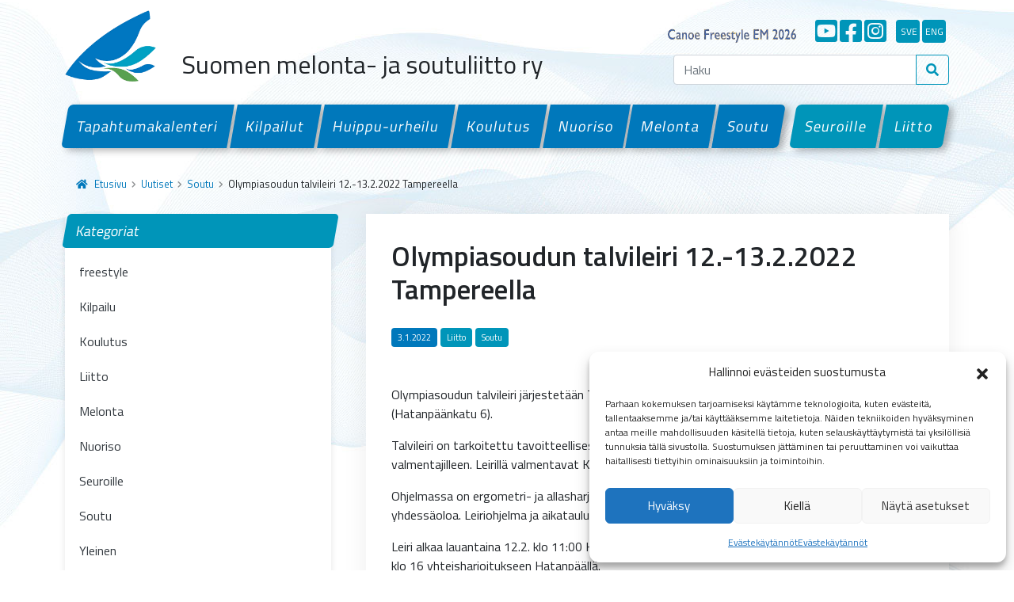

--- FILE ---
content_type: text/html; charset=UTF-8
request_url: https://melontajasoutuliitto.fi/2022/olympiasoudun-talvileiri-12-13-2-2022-tampereella/
body_size: 14278
content:
<!doctype html>
<html lang="fi">

<head>
  <meta charset="UTF-8">
  <meta name="viewport" content="width=device-width, initial-scale=1">
  <link rel="profile" href="https://gmpg.org/xfn/11">
  <!-- Favicons -->
  <link rel="apple-touch-icon" sizes="180x180" href="https://melontajasoutuliitto.fi/wp-content/themes/smsl/img/favicon/apple-touch-icon.png">
  <link rel="icon" type="image/png" sizes="32x32" href="https://melontajasoutuliitto.fi/wp-content/themes/smsl/img/favicon/favicon-32x32.png">
  <link rel="icon" type="image/png" sizes="16x16" href="https://melontajasoutuliitto.fi/wp-content/themes/smsl/img/favicon/favicon-16x16.png">
  <link rel="manifest" href="https://melontajasoutuliitto.fi/wp-content/themes/smsl/img/favicon/site.webmanifest">
  <link rel="mask-icon" href="https://melontajasoutuliitto.fi/wp-content/themes/smsl/img/favicon/safari-pinned-tab.svg" color="#0d6efd">
  <meta name="msapplication-TileColor" content="#ffffff">
  <meta name="theme-color" content="#ffffff">
  <title>Olympiasoudun talvileiri 12.-13.2.2022 Tampereella &#8211; Suomen Melonta- ja Soutuliitto ry</title>
<meta name='robots' content='max-image-preview:large' />
<link rel='dns-prefetch' href='//ajax.googleapis.com' />
<link rel='dns-prefetch' href='//cdn.jsdelivr.net' />
<link rel='dns-prefetch' href='//www.googletagmanager.com' />
<link rel="alternate" type="application/rss+xml" title="Suomen Melonta- ja Soutuliitto ry &raquo; syöte" href="https://melontajasoutuliitto.fi/feed/" />
<link rel="alternate" type="application/rss+xml" title="Suomen Melonta- ja Soutuliitto ry &raquo; kommenttien syöte" href="https://melontajasoutuliitto.fi/comments/feed/" />
<link rel="alternate" title="oEmbed (JSON)" type="application/json+oembed" href="https://melontajasoutuliitto.fi/wp-json/oembed/1.0/embed?url=https%3A%2F%2Fmelontajasoutuliitto.fi%2F2022%2Folympiasoudun-talvileiri-12-13-2-2022-tampereella%2F" />
<link rel="alternate" title="oEmbed (XML)" type="text/xml+oembed" href="https://melontajasoutuliitto.fi/wp-json/oembed/1.0/embed?url=https%3A%2F%2Fmelontajasoutuliitto.fi%2F2022%2Folympiasoudun-talvileiri-12-13-2-2022-tampereella%2F&#038;format=xml" />
<style id='wp-img-auto-sizes-contain-inline-css' type='text/css'>
img:is([sizes=auto i],[sizes^="auto," i]){contain-intrinsic-size:3000px 1500px}
/*# sourceURL=wp-img-auto-sizes-contain-inline-css */
</style>
<style id='wp-emoji-styles-inline-css' type='text/css'>

	img.wp-smiley, img.emoji {
		display: inline !important;
		border: none !important;
		box-shadow: none !important;
		height: 1em !important;
		width: 1em !important;
		margin: 0 0.07em !important;
		vertical-align: -0.1em !important;
		background: none !important;
		padding: 0 !important;
	}
/*# sourceURL=wp-emoji-styles-inline-css */
</style>
<style id='wp-block-library-inline-css' type='text/css'>
:root{--wp-block-synced-color:#7a00df;--wp-block-synced-color--rgb:122,0,223;--wp-bound-block-color:var(--wp-block-synced-color);--wp-editor-canvas-background:#ddd;--wp-admin-theme-color:#007cba;--wp-admin-theme-color--rgb:0,124,186;--wp-admin-theme-color-darker-10:#006ba1;--wp-admin-theme-color-darker-10--rgb:0,107,160.5;--wp-admin-theme-color-darker-20:#005a87;--wp-admin-theme-color-darker-20--rgb:0,90,135;--wp-admin-border-width-focus:2px}@media (min-resolution:192dpi){:root{--wp-admin-border-width-focus:1.5px}}.wp-element-button{cursor:pointer}:root .has-very-light-gray-background-color{background-color:#eee}:root .has-very-dark-gray-background-color{background-color:#313131}:root .has-very-light-gray-color{color:#eee}:root .has-very-dark-gray-color{color:#313131}:root .has-vivid-green-cyan-to-vivid-cyan-blue-gradient-background{background:linear-gradient(135deg,#00d084,#0693e3)}:root .has-purple-crush-gradient-background{background:linear-gradient(135deg,#34e2e4,#4721fb 50%,#ab1dfe)}:root .has-hazy-dawn-gradient-background{background:linear-gradient(135deg,#faaca8,#dad0ec)}:root .has-subdued-olive-gradient-background{background:linear-gradient(135deg,#fafae1,#67a671)}:root .has-atomic-cream-gradient-background{background:linear-gradient(135deg,#fdd79a,#004a59)}:root .has-nightshade-gradient-background{background:linear-gradient(135deg,#330968,#31cdcf)}:root .has-midnight-gradient-background{background:linear-gradient(135deg,#020381,#2874fc)}:root{--wp--preset--font-size--normal:16px;--wp--preset--font-size--huge:42px}.has-regular-font-size{font-size:1em}.has-larger-font-size{font-size:2.625em}.has-normal-font-size{font-size:var(--wp--preset--font-size--normal)}.has-huge-font-size{font-size:var(--wp--preset--font-size--huge)}.has-text-align-center{text-align:center}.has-text-align-left{text-align:left}.has-text-align-right{text-align:right}.has-fit-text{white-space:nowrap!important}#end-resizable-editor-section{display:none}.aligncenter{clear:both}.items-justified-left{justify-content:flex-start}.items-justified-center{justify-content:center}.items-justified-right{justify-content:flex-end}.items-justified-space-between{justify-content:space-between}.screen-reader-text{border:0;clip-path:inset(50%);height:1px;margin:-1px;overflow:hidden;padding:0;position:absolute;width:1px;word-wrap:normal!important}.screen-reader-text:focus{background-color:#ddd;clip-path:none;color:#444;display:block;font-size:1em;height:auto;left:5px;line-height:normal;padding:15px 23px 14px;text-decoration:none;top:5px;width:auto;z-index:100000}html :where(.has-border-color){border-style:solid}html :where([style*=border-top-color]){border-top-style:solid}html :where([style*=border-right-color]){border-right-style:solid}html :where([style*=border-bottom-color]){border-bottom-style:solid}html :where([style*=border-left-color]){border-left-style:solid}html :where([style*=border-width]){border-style:solid}html :where([style*=border-top-width]){border-top-style:solid}html :where([style*=border-right-width]){border-right-style:solid}html :where([style*=border-bottom-width]){border-bottom-style:solid}html :where([style*=border-left-width]){border-left-style:solid}html :where(img[class*=wp-image-]){height:auto;max-width:100%}:where(figure){margin:0 0 1em}html :where(.is-position-sticky){--wp-admin--admin-bar--position-offset:var(--wp-admin--admin-bar--height,0px)}@media screen and (max-width:600px){html :where(.is-position-sticky){--wp-admin--admin-bar--position-offset:0px}}

/*# sourceURL=wp-block-library-inline-css */
</style><style id='global-styles-inline-css' type='text/css'>
:root{--wp--preset--aspect-ratio--square: 1;--wp--preset--aspect-ratio--4-3: 4/3;--wp--preset--aspect-ratio--3-4: 3/4;--wp--preset--aspect-ratio--3-2: 3/2;--wp--preset--aspect-ratio--2-3: 2/3;--wp--preset--aspect-ratio--16-9: 16/9;--wp--preset--aspect-ratio--9-16: 9/16;--wp--preset--color--black: #000000;--wp--preset--color--cyan-bluish-gray: #abb8c3;--wp--preset--color--white: #FFFFFF;--wp--preset--color--pale-pink: #f78da7;--wp--preset--color--vivid-red: #cf2e2e;--wp--preset--color--luminous-vivid-orange: #ff6900;--wp--preset--color--luminous-vivid-amber: #fcb900;--wp--preset--color--light-green-cyan: #7bdcb5;--wp--preset--color--vivid-green-cyan: #00d084;--wp--preset--color--pale-cyan-blue: #8ed1fc;--wp--preset--color--vivid-cyan-blue: #0693e3;--wp--preset--color--vivid-purple: #9b51e0;--wp--preset--color--gray: #000000;--wp--preset--color--dark-blue: #002f6c;--wp--preset--color--primary: #0078bb;--wp--preset--color--secondary: #0095b9;--wp--preset--color--success: #64a70b;--wp--preset--color--danger: #c8102e;--wp--preset--color--warning: #ffba00;--wp--preset--gradient--vivid-cyan-blue-to-vivid-purple: linear-gradient(135deg,rgb(6,147,227) 0%,rgb(155,81,224) 100%);--wp--preset--gradient--light-green-cyan-to-vivid-green-cyan: linear-gradient(135deg,rgb(122,220,180) 0%,rgb(0,208,130) 100%);--wp--preset--gradient--luminous-vivid-amber-to-luminous-vivid-orange: linear-gradient(135deg,rgb(252,185,0) 0%,rgb(255,105,0) 100%);--wp--preset--gradient--luminous-vivid-orange-to-vivid-red: linear-gradient(135deg,rgb(255,105,0) 0%,rgb(207,46,46) 100%);--wp--preset--gradient--very-light-gray-to-cyan-bluish-gray: linear-gradient(135deg,rgb(238,238,238) 0%,rgb(169,184,195) 100%);--wp--preset--gradient--cool-to-warm-spectrum: linear-gradient(135deg,rgb(74,234,220) 0%,rgb(151,120,209) 20%,rgb(207,42,186) 40%,rgb(238,44,130) 60%,rgb(251,105,98) 80%,rgb(254,248,76) 100%);--wp--preset--gradient--blush-light-purple: linear-gradient(135deg,rgb(255,206,236) 0%,rgb(152,150,240) 100%);--wp--preset--gradient--blush-bordeaux: linear-gradient(135deg,rgb(254,205,165) 0%,rgb(254,45,45) 50%,rgb(107,0,62) 100%);--wp--preset--gradient--luminous-dusk: linear-gradient(135deg,rgb(255,203,112) 0%,rgb(199,81,192) 50%,rgb(65,88,208) 100%);--wp--preset--gradient--pale-ocean: linear-gradient(135deg,rgb(255,245,203) 0%,rgb(182,227,212) 50%,rgb(51,167,181) 100%);--wp--preset--gradient--electric-grass: linear-gradient(135deg,rgb(202,248,128) 0%,rgb(113,206,126) 100%);--wp--preset--gradient--midnight: linear-gradient(135deg,rgb(2,3,129) 0%,rgb(40,116,252) 100%);--wp--preset--font-size--small: 13px;--wp--preset--font-size--medium: 20px;--wp--preset--font-size--large: 36px;--wp--preset--font-size--x-large: 42px;--wp--preset--spacing--20: 0.44rem;--wp--preset--spacing--30: 0.67rem;--wp--preset--spacing--40: 1rem;--wp--preset--spacing--50: 1.5rem;--wp--preset--spacing--60: 2.25rem;--wp--preset--spacing--70: 3.38rem;--wp--preset--spacing--80: 5.06rem;--wp--preset--shadow--natural: 6px 6px 9px rgba(0, 0, 0, 0.2);--wp--preset--shadow--deep: 12px 12px 50px rgba(0, 0, 0, 0.4);--wp--preset--shadow--sharp: 6px 6px 0px rgba(0, 0, 0, 0.2);--wp--preset--shadow--outlined: 6px 6px 0px -3px rgb(255, 255, 255), 6px 6px rgb(0, 0, 0);--wp--preset--shadow--crisp: 6px 6px 0px rgb(0, 0, 0);}:where(.is-layout-flex){gap: 0.5em;}:where(.is-layout-grid){gap: 0.5em;}body .is-layout-flex{display: flex;}.is-layout-flex{flex-wrap: wrap;align-items: center;}.is-layout-flex > :is(*, div){margin: 0;}body .is-layout-grid{display: grid;}.is-layout-grid > :is(*, div){margin: 0;}:where(.wp-block-columns.is-layout-flex){gap: 2em;}:where(.wp-block-columns.is-layout-grid){gap: 2em;}:where(.wp-block-post-template.is-layout-flex){gap: 1.25em;}:where(.wp-block-post-template.is-layout-grid){gap: 1.25em;}.has-black-color{color: var(--wp--preset--color--black) !important;}.has-cyan-bluish-gray-color{color: var(--wp--preset--color--cyan-bluish-gray) !important;}.has-white-color{color: var(--wp--preset--color--white) !important;}.has-pale-pink-color{color: var(--wp--preset--color--pale-pink) !important;}.has-vivid-red-color{color: var(--wp--preset--color--vivid-red) !important;}.has-luminous-vivid-orange-color{color: var(--wp--preset--color--luminous-vivid-orange) !important;}.has-luminous-vivid-amber-color{color: var(--wp--preset--color--luminous-vivid-amber) !important;}.has-light-green-cyan-color{color: var(--wp--preset--color--light-green-cyan) !important;}.has-vivid-green-cyan-color{color: var(--wp--preset--color--vivid-green-cyan) !important;}.has-pale-cyan-blue-color{color: var(--wp--preset--color--pale-cyan-blue) !important;}.has-vivid-cyan-blue-color{color: var(--wp--preset--color--vivid-cyan-blue) !important;}.has-vivid-purple-color{color: var(--wp--preset--color--vivid-purple) !important;}.has-black-background-color{background-color: var(--wp--preset--color--black) !important;}.has-cyan-bluish-gray-background-color{background-color: var(--wp--preset--color--cyan-bluish-gray) !important;}.has-white-background-color{background-color: var(--wp--preset--color--white) !important;}.has-pale-pink-background-color{background-color: var(--wp--preset--color--pale-pink) !important;}.has-vivid-red-background-color{background-color: var(--wp--preset--color--vivid-red) !important;}.has-luminous-vivid-orange-background-color{background-color: var(--wp--preset--color--luminous-vivid-orange) !important;}.has-luminous-vivid-amber-background-color{background-color: var(--wp--preset--color--luminous-vivid-amber) !important;}.has-light-green-cyan-background-color{background-color: var(--wp--preset--color--light-green-cyan) !important;}.has-vivid-green-cyan-background-color{background-color: var(--wp--preset--color--vivid-green-cyan) !important;}.has-pale-cyan-blue-background-color{background-color: var(--wp--preset--color--pale-cyan-blue) !important;}.has-vivid-cyan-blue-background-color{background-color: var(--wp--preset--color--vivid-cyan-blue) !important;}.has-vivid-purple-background-color{background-color: var(--wp--preset--color--vivid-purple) !important;}.has-black-border-color{border-color: var(--wp--preset--color--black) !important;}.has-cyan-bluish-gray-border-color{border-color: var(--wp--preset--color--cyan-bluish-gray) !important;}.has-white-border-color{border-color: var(--wp--preset--color--white) !important;}.has-pale-pink-border-color{border-color: var(--wp--preset--color--pale-pink) !important;}.has-vivid-red-border-color{border-color: var(--wp--preset--color--vivid-red) !important;}.has-luminous-vivid-orange-border-color{border-color: var(--wp--preset--color--luminous-vivid-orange) !important;}.has-luminous-vivid-amber-border-color{border-color: var(--wp--preset--color--luminous-vivid-amber) !important;}.has-light-green-cyan-border-color{border-color: var(--wp--preset--color--light-green-cyan) !important;}.has-vivid-green-cyan-border-color{border-color: var(--wp--preset--color--vivid-green-cyan) !important;}.has-pale-cyan-blue-border-color{border-color: var(--wp--preset--color--pale-cyan-blue) !important;}.has-vivid-cyan-blue-border-color{border-color: var(--wp--preset--color--vivid-cyan-blue) !important;}.has-vivid-purple-border-color{border-color: var(--wp--preset--color--vivid-purple) !important;}.has-vivid-cyan-blue-to-vivid-purple-gradient-background{background: var(--wp--preset--gradient--vivid-cyan-blue-to-vivid-purple) !important;}.has-light-green-cyan-to-vivid-green-cyan-gradient-background{background: var(--wp--preset--gradient--light-green-cyan-to-vivid-green-cyan) !important;}.has-luminous-vivid-amber-to-luminous-vivid-orange-gradient-background{background: var(--wp--preset--gradient--luminous-vivid-amber-to-luminous-vivid-orange) !important;}.has-luminous-vivid-orange-to-vivid-red-gradient-background{background: var(--wp--preset--gradient--luminous-vivid-orange-to-vivid-red) !important;}.has-very-light-gray-to-cyan-bluish-gray-gradient-background{background: var(--wp--preset--gradient--very-light-gray-to-cyan-bluish-gray) !important;}.has-cool-to-warm-spectrum-gradient-background{background: var(--wp--preset--gradient--cool-to-warm-spectrum) !important;}.has-blush-light-purple-gradient-background{background: var(--wp--preset--gradient--blush-light-purple) !important;}.has-blush-bordeaux-gradient-background{background: var(--wp--preset--gradient--blush-bordeaux) !important;}.has-luminous-dusk-gradient-background{background: var(--wp--preset--gradient--luminous-dusk) !important;}.has-pale-ocean-gradient-background{background: var(--wp--preset--gradient--pale-ocean) !important;}.has-electric-grass-gradient-background{background: var(--wp--preset--gradient--electric-grass) !important;}.has-midnight-gradient-background{background: var(--wp--preset--gradient--midnight) !important;}.has-small-font-size{font-size: var(--wp--preset--font-size--small) !important;}.has-medium-font-size{font-size: var(--wp--preset--font-size--medium) !important;}.has-large-font-size{font-size: var(--wp--preset--font-size--large) !important;}.has-x-large-font-size{font-size: var(--wp--preset--font-size--x-large) !important;}
/*# sourceURL=global-styles-inline-css */
</style>

<style id='classic-theme-styles-inline-css' type='text/css'>
/*! This file is auto-generated */
.wp-block-button__link{color:#fff;background-color:#32373c;border-radius:9999px;box-shadow:none;text-decoration:none;padding:calc(.667em + 2px) calc(1.333em + 2px);font-size:1.125em}.wp-block-file__button{background:#32373c;color:#fff;text-decoration:none}
/*# sourceURL=/wp-includes/css/classic-themes.min.css */
</style>
<link rel='stylesheet' id='pb-accordion-blocks-style-css' href='https://melontajasoutuliitto.fi/wp-content/plugins/accordion-blocks/build/index.css?ver=1.5.0' type='text/css' media='all' />
<link rel='stylesheet' id='vfb-pro-css' href='https://melontajasoutuliitto.fi/wp-content/plugins/vfb-pro/public/assets/css/vfb-style.min.css?ver=2019.05.10' type='text/css' media='all' />
<link rel='stylesheet' id='cmplz-general-css' href='https://melontajasoutuliitto.fi/wp-content/plugins/complianz-gdpr/assets/css/cookieblocker.min.css?ver=1765983574' type='text/css' media='all' />
<link rel='stylesheet' id='parent-style-css' href='https://melontajasoutuliitto.fi/wp-content/themes/bootscore-main/style.css?ver=6.9' type='text/css' media='all' />
<link rel='stylesheet' id='bootstrap-css' href='https://melontajasoutuliitto.fi/wp-content/themes/smsl/css/lib/bootstrap.min.css?ver=202202140950' type='text/css' media='all' />
<link rel='stylesheet' id='bootscore-style-css' href='https://melontajasoutuliitto.fi/wp-content/themes/smsl/style.css?ver=202111251343' type='text/css' media='all' />
<link rel='stylesheet' id='fontawesome-css' href='https://melontajasoutuliitto.fi/wp-content/themes/bootscore-main/css/lib/fontawesome.min.css?ver=202110130938' type='text/css' media='all' />
<link rel='stylesheet' id='fancybox-css' href='https://melontajasoutuliitto.fi/wp-content/plugins/easy-fancybox/fancybox/1.5.4/jquery.fancybox.min.css?ver=6.9' type='text/css' media='screen' />
<style id='fancybox-inline-css' type='text/css'>
#fancybox-outer{background:#ffffff}#fancybox-content{background:#ffffff;border-color:#ffffff;color:#000000;}#fancybox-title,#fancybox-title-float-main{color:#fff}
/*# sourceURL=fancybox-inline-css */
</style>
<script type="text/javascript" src="https://ajax.googleapis.com/ajax/libs/jquery/3.6.0/jquery.min.js" id="jquery-js"></script>
<link rel="https://api.w.org/" href="https://melontajasoutuliitto.fi/wp-json/" /><link rel="alternate" title="JSON" type="application/json" href="https://melontajasoutuliitto.fi/wp-json/wp/v2/posts/4967" /><link rel="EditURI" type="application/rsd+xml" title="RSD" href="https://melontajasoutuliitto.fi/xmlrpc.php?rsd" />
<meta name="generator" content="WordPress 6.9" />
<link rel="canonical" href="https://melontajasoutuliitto.fi/2022/olympiasoudun-talvileiri-12-13-2-2022-tampereella/" />
<link rel='shortlink' href='https://melontajasoutuliitto.fi/?p=4967' />
<meta name="generator" content="Site Kit by Google 1.170.0" />			<style>.cmplz-hidden {
					display: none !important;
				}</style>  <!-- Loads the internal WP jQuery. Required if a 3rd party plugin loads jQuery in header instead in footer -->
    <link href="https://cdn.jsdelivr.net/npm/select2@4.1.0-rc.0/dist/css/select2.min.css" rel="stylesheet" />
  <link rel="stylesheet" type="text/css" href="https://cdn.jsdelivr.net/npm/daterangepicker/daterangepicker.css" />
</head>

<body data-cmplz=1 class="wp-singular post-template-default single single-post postid-4967 single-format-standard wp-theme-bootscore-main wp-child-theme-smsl no-sidebar">
    
  
  <div id="to-top"></div>

  <div id="page" class="site">

    <header id="masthead" class="site-header">

      <nav id="nav-main" class="navbar navbar-expand-lg">

        <div class="container d-block">

          <div class="row header-actions align-items-center">

            <div class="col-7 col-sm-6 col-xl-8 d-flex align-items-end">

              <a class="navbar-brand" href="https://melontajasoutuliitto.fi">
                <img src="https://melontajasoutuliitto.fi/wp-content/themes/smsl/img/logo/logo.png" alt="logo" class="logo">
              </a>

              <h2 class="ps-3">Suomen melonta- ja soutuliitto ry</h2>

              <!-- Top Nav Widget -->
              <div class="top-nav-widget">
                              </div>

              </div><!-- .col-8 -->

            <div class="col-5 col-sm-6 col-xl-4 menu-bar">

              <div class="lang-bar d-flex justify-content-end align-items-end pt-3 pb-3 d-none d-lg-flex">

                <!--<a class="olenmeloja d-flex me-4 mt-1" href="https://www.olenmeloja.fi/" target="_blank">
                  <img src="https://melontajasoutuliitto.fi/wp-content/themes/smsl/img/social/olenmeloja.png" alt="#olenmeloja"></a>
                </a>-->

                <a class="d-flex me-4 mt-1" style="width:215px;margin-bottom:-2px;" href="https://canoefreestyle-lieksa.fi/" target="_blank">
                  <img src="https://melontajasoutuliitto.fi/wp-content/themes/smsl/img/social/canoe-lieksa.png" alt="Canoe Freestyle EM 2026"></a>
                </a>

                <a class="some d-flex me-1" href="https://www.youtube.com/channel/UCWKvrLSW3QaBLd06kqOlCqQ" target="_blank" title="YouTube">
                  <i class="fab fa-youtube-square"></i>
                </a>
                <a class="some d-flex me-1" href="https://www.facebook.com/melontajasoutuliitto/" target="_blank" title="Facebook">
                  <i class="fab fa-facebook-square"></i>
                </a>
                <a class="some d-flex me-1" href="https://www.instagram.com/melontajasoutuliitto/" target="_blank" title="Instagram">
                  <i class="fab fa-instagram-square"></i>
                </a>
                <a class="some lang d-flex me-1 ms-2" href="/pa-svenska" title="På svenska">sve</a>
                <a class="some lang d-flex me-1" href="/in-english" title="In English">eng</a>

              </div>

              <!-- Searchform Large -->
              <div class="d-none d-lg-block ms-1 ms-md-2 top-nav-search-lg">
                                  <div>
                    <div class="top-nav-search"><div class="widget-title d-none">Hae</div><!-- Search Button Outline Secondary Right -->
<form class="searchform input-group" method="get" action="https://melontajasoutuliitto.fi/" class="form-inline">
  <input type="text" name="s" class="form-control" placeholder="Haku">
  <button type="submit" class="input-group-text btn btn-outline-secondary"><i class="fas fa-search"></i></button>
</form></div>                  </div>
                              </div>

              <!-- Search Toggler Mobile -->
              <button class="btn btn-outline-secondary d-lg-none ms-1 ms-md-2 top-nav-search-md" type="button" data-bs-toggle="collapse" data-bs-target="#collapse-search" aria-expanded="false" aria-controls="collapse-search">
                <i class="fas fa-search"></i>
              </button>

              <!-- Navbar Toggler -->
              <button class="btn btn-outline-secondary d-lg-none ms-1 ms-md-2" type="button" data-bs-toggle="offcanvas" data-bs-target="#offcanvas-navbar" aria-controls="offcanvas-navbar">
                <i class="fas fa-bars"></i>
              </button>

            </div><!-- .col-4 -->

          </div><!-- .row -->

          <div class="row">

            <div class="col-12">

              <!-- Offcanvas Navbar -->
              <div class="offcanvas" tabindex="-1" id="offcanvas-navbar">
                <div class="offcanvas-header bg-light">
                  <span class="h5 mb-0">
                    <!--<a class="olenmeloja d-flex me-4 mt-1" href="https://www.olenmeloja.fi/" target="_blank">
                      <img src="https://melontajasoutuliitto.fi/wp-content/themes/smsl/img/social/olenmeloja.png" alt="#olenmeloja"></a>
                    </a>-->
		    <a class="d-flex me-4 mt-1" style="width:150px;margin-bottom:-2px;" href="https://canoefreestyle-lieksa.fi/" target="_blank">
                      <img src="https://melontajasoutuliitto.fi/wp-content/themes/smsl/img/social/canoe-lieksa.png" alt="Canoe Freestyle EM 2026"></a>
                    </a>
                  </span>

                  <div class="lang-bar mobile-only mobile-some d-flex">
                    <a class="some" href="https://www.youtube.com/channel/UCWKvrLSW3QaBLd06kqOlCqQ" target="_blank" title="YouTube">
                      <i class="fab fa-youtube-square"></i>
                    </a>
                    <a class="some" href="https://www.facebook.com/melontajasoutuliitto/" target="_blank" title="Facebook">
                      <i class="fab fa-facebook-square"></i>
                    </a>
                    <a class="some" href="https://www.instagram.com/melontajasoutuliitto/" target="_blank" title="Instagram">
                      <i class="fab fa-instagram-square"></i>
                    </a>
                    <a class="some lang ms-2" href="/pa-svenska" title="På svenska">sve</a>
                    <a class="some lang" href="/in-english" title="In English">eng</a>
                  </div>

                  <button type="button" class="btn-close text-reset" data-bs-dismiss="offcanvas" aria-label="Close"></button>
                </div>
                <div class="offcanvas-body">

                  <!-- Bootstrap 5 Nav Walker Main Menu -->
                  <ul id="bootscore-navbar" class="navbar-nav ms-auto container-fluid d-flex mt-4 gx-0 "><li  id="menu-item-38" class="menu-item menu-item-type-post_type menu-item-object-page nav-item flex-fill nav-item-38"><a href="https://melontajasoutuliitto.fi/tapahtumakalenteri/" class="nav-link ">Tapahtumakalenteri</a></li>
<li  id="menu-item-37" class="menu-item menu-item-type-post_type menu-item-object-page nav-item flex-fill nav-item-37"><a href="https://melontajasoutuliitto.fi/kilpailut/" class="nav-link ">Kilpailut</a></li>
<li  id="menu-item-36" class="menu-item menu-item-type-post_type menu-item-object-page nav-item flex-fill nav-item-36"><a href="https://melontajasoutuliitto.fi/huippu-urheilu/" class="nav-link ">Huippu-urheilu</a></li>
<li  id="menu-item-35" class="menu-item menu-item-type-post_type menu-item-object-page nav-item flex-fill nav-item-35"><a href="https://melontajasoutuliitto.fi/koulutus/" class="nav-link ">Koulutus</a></li>
<li  id="menu-item-34" class="menu-item menu-item-type-post_type menu-item-object-page nav-item flex-fill nav-item-34"><a href="https://melontajasoutuliitto.fi/nuoriso/" class="nav-link ">Nuoriso</a></li>
<li  id="menu-item-33" class="menu-item menu-item-type-post_type menu-item-object-page nav-item flex-fill nav-item-33"><a href="https://melontajasoutuliitto.fi/melonta/" class="nav-link ">Melonta</a></li>
<li  id="menu-item-32" class="menu-item menu-item-type-post_type menu-item-object-page nav-item flex-fill nav-item-32 first-menu-last-item"><a href="https://melontajasoutuliitto.fi/soutu/" class="nav-link ">Soutu</a></li>
<li  id="menu-item-48" class="menu-item menu-item-type-post_type menu-item-object-page nav-item flex-fill nav-item-48 secondary-menu-item last-menu-first-item"><a href="https://melontajasoutuliitto.fi/seuroille/" class="nav-link ">Seuroille</a></li>
<li  id="menu-item-47" class="menu-item menu-item-type-post_type menu-item-object-page nav-item flex-fill nav-item-47 secondary-menu-item"><a href="https://melontajasoutuliitto.fi/liitto/" class="nav-link ">Liitto</a></li>
</ul>                  <!-- Bootstrap 5 Nav Walker Main Menu End -->
                </div>
              </div>

            </div>

          </div> <!-- .row -->

        </div><!-- .container -->

      </nav><!-- .navbar -->

      <!-- Top Nav Search Mobile Collapse -->
      <div class="collapse container d-lg-none" id="collapse-search">
                  <div class="mb-2">
            <div class="top-nav-search"><div class="widget-title d-none">Hae</div><!-- Search Button Outline Secondary Right -->
<form class="searchform input-group" method="get" action="https://melontajasoutuliitto.fi/" class="form-inline">
  <input type="text" name="s" class="form-control" placeholder="Haku">
  <button type="submit" class="input-group-text btn btn-outline-secondary"><i class="fas fa-search"></i></button>
</form></div>          </div>
              </div>

    </header><!-- #masthead -->

    
<div id="content" class="site-content container pb-5 mt-4">
  <div id="primary" class="content-area">

    <!-- Hook to add something nice -->
    
    <ul id="breadcrumbs" class="breadcrumbs"><li class="item-home"><a class="bread-link bread-home" href="https://melontajasoutuliitto.fi" title="Etusivu"><i class="fas fa-home pe-2"></i>Etusivu</a></li><li class="separator separator-home"> <i class="fas fa-chevron-right"></i> </li><li class="item-parent item-parent-13"><a class="bread-parent" href="https://melontajasoutuliitto.fi/uutiset/" title="Uutiset">Uutiset</a></li><li class="separator separator-13"> <i class="fas fa-chevron-right"></i> </li><li class="item-cat"><a href="https://melontajasoutuliitto.fi/kategoriat/soutu/">Soutu</a></li><li class="separator"> <i class="fas fa-chevron-right"></i> </li><li class="item-current item-4967"><span class="bread-current bread-4967" title="Olympiasoudun talvileiri 12.-13.2.2022 Tampereella">Olympiasoudun talvileiri 12.-13.2.2022 Tampereella</span></li></ul>
    <div class="row">

      <div class="col-md-4 col-xxl-3 mt-4 mt-md-0">
  <aside id="secondary" class="widget-area">

    <ul id="side-menu">
        <li>
            <a href="https://melontajasoutuliitto.fi/uutiset/">Kategoriat</a>
            <ul class="children">
                	<li class="cat-item cat-item-385"><a href="https://melontajasoutuliitto.fi/kategoriat/freestyle/">freestyle</a>
</li>
	<li class="cat-item cat-item-9"><a href="https://melontajasoutuliitto.fi/kategoriat/kilpailu/">Kilpailu</a>
</li>
	<li class="cat-item cat-item-11"><a href="https://melontajasoutuliitto.fi/kategoriat/koulutus/">Koulutus</a>
</li>
	<li class="cat-item cat-item-5"><a href="https://melontajasoutuliitto.fi/kategoriat/liitto/">Liitto</a>
</li>
	<li class="cat-item cat-item-6"><a href="https://melontajasoutuliitto.fi/kategoriat/melonta/">Melonta</a>
</li>
	<li class="cat-item cat-item-10"><a href="https://melontajasoutuliitto.fi/kategoriat/nuoriso/">Nuoriso</a>
</li>
	<li class="cat-item cat-item-8"><a href="https://melontajasoutuliitto.fi/kategoriat/seuroille/">Seuroille</a>
</li>
	<li class="cat-item cat-item-7"><a href="https://melontajasoutuliitto.fi/kategoriat/soutu/">Soutu</a>
</li>
	<li class="cat-item cat-item-1"><a href="https://melontajasoutuliitto.fi/kategoriat/yleinen/">Yleinen</a>
</li>
            </ul>
        </li>
    </ul>
    
    <ul id="side-menu">
        <li>
            <a href="https://melontajasoutuliitto.fi/uutiset/">Arkisto</a>
            <ul class="children">
                	<li><a href='https://melontajasoutuliitto.fi/2026/'>2026</a></li>
	<li><a href='https://melontajasoutuliitto.fi/2025/'>2025</a></li>
	<li><a href='https://melontajasoutuliitto.fi/2024/'>2024</a></li>
	<li><a href='https://melontajasoutuliitto.fi/2023/'>2023</a></li>
	<li><a href='https://melontajasoutuliitto.fi/2022/'>2022</a></li>
	<li><a href='https://melontajasoutuliitto.fi/2021/'>2021</a></li>
	<li><a href='https://melontajasoutuliitto.fi/2020/'>2020</a></li>
	<li><a href='https://melontajasoutuliitto.fi/2019/'>2019</a></li>
	<li><a href='https://melontajasoutuliitto.fi/2018/'>2018</a></li>
	<li><a href='https://melontajasoutuliitto.fi/2017/'>2017</a></li>
	<li><a href='https://melontajasoutuliitto.fi/2016/'>2016</a></li>
	<li><a href='https://melontajasoutuliitto.fi/2015/'>2015</a></li>
	<li><a href='https://melontajasoutuliitto.fi/2014/'>2014</a></li>
	<li><a href='https://melontajasoutuliitto.fi/2013/'>2013</a></li>
	<li><a href='https://melontajasoutuliitto.fi/2012/'>2012</a></li>
            </ul>
        </li>
    </ul>

  </aside>
  <!-- #secondary -->
</div>
      <div class="col-md-8 col-xxl-9">

      
        <main id="main" class="site-main white article">

          <header class="entry-header">
                        <h1 class="mb-4">Olympiasoudun talvileiri 12.-13.2.2022 Tampereella</h1>            
            <p class="entry-meta">
              
                <div class="categories mb-5">
                  <span>3.1.2022</span>
                                      <a href="https://melontajasoutuliitto.fi/kategoriat/liitto/">Liitto</a>
                                      <a href="https://melontajasoutuliitto.fi/kategoriat/soutu/">Soutu</a>
                                                    </div>
              
            </p>
            
          </header>

          <div class="entry-content">
            <p>Olympiasoudun talvileiri järjestetään Tampereella, Takon Soutajien soutukeskuksessa Hatanpäällä (Hatanpäänkatu 6).</p>
<p>Talvileiri on tarkoitettu tavoitteellisesti harjoitteleville soutajille; aikuisille ja nuorille sekä heidän valmentajilleen. Leirillä valmentavat Kjell Karlsson ja Laila Finska-Linna.</p>
<p>Ohjelmassa on ergometri- ja allasharjoittelua Hatanpäällä, valmennuskoulutusta sekä mukavaa yhdessäoloa. Leiriohjelma ja aikataulut lähetetään ennen leiriä leirille ilmoittautuneille.</p>
<p>Leiri alkaa lauantaina 12.2. klo 11:00 Hatanpäällä yhteisharjoituksella ja päättyy sunnuntaina 13.2. klo 16 yhteisharjoitukseen Hatanpäällä.</p>
<p>Huom! Huolehdithan, että sinulla on vakuutus tai vakuutuksellinen kilpailulisenssi. Osallistujat eivät ole vakuutettuja järjestäjän toimesta.</p>
<p>Ilmoittautumiset <a href="https://www.suomisport.fi/events/54787677-3897-4136-8daf-7f36ae777c85">Suomisportin</a> kautta.</p>
<p> </p>
<p>Tervetuloa leirille ja tsemppiä talviharjoitteluun!</p>
<p>Terveisin liiton valmennustiimi; Ilona (0400157040), Kjell (0406896484) ja Laila (0409677050)</p>
          </div>
        
        </main> <!-- #main -->

        <footer class="entry-footer clear-both">
          <div class="mb-4">
                      </div>
          <nav aria-label="Page navigation example">
            <ul class="pagination justify-content-center">
              <li class="page-item">
                <a class="page-link" href="https://melontajasoutuliitto.fi/2021/vastuullisen-valmentajan-verkkokurssi-ohjaatko-tai-valmennatko-lapsia-nuoria-tai-aikuisia/" rel="prev">Vastuullisen valmentajan verkkokurssi &#8211; ohjaatko tai valmennatko lapsia, nuoria tai aikuisia?</a>              </li>
              <li class="page-item">
                <a class="page-link" href="https://melontajasoutuliitto.fi/2022/vuoden-2021-tonnareiden-ilmoittaminen/" rel="next">Vuoden 2021 tonnareiden ilmoittaminen</a>              </li>
            </ul>
          </nav>
        </footer>       

      </div><!-- col -->
      
    </div><!-- row -->

  </div><!-- #primary -->
</div><!-- #content -->


</div><!-- #page -->

<footer>

  <div class="bootscore-footer border-top pt-5 pb-3">
    <div class="container">

      <div class="row text-muted">

        <div class="col-md-6 col-lg-4">
          <div class="fa-wrapper">
            <div class="bar"></div>
            <i class="fas fa-map-marker-alt"></i>
          </div>
          <div class="address">
            <div>Suomen Melonta- ja Soutuliitto</div>
            <div>Olympiastadion</div>
            <div>Paavo Nurmen tie 1</div>
            <div>00250 Helsinki</div>
          </div>
        </div>

        <div class="col-md-6 col-lg-4">
          <div class="fa-wrapper">
            <div class="bar"></div>
            <i class="fas fa-link"></i>
          </div>
          <ul id="footer-menu" class=""><li id="menu-item-1993" class="menu-item menu-item-type-post_type menu-item-object-page menu-item-1993"><a href="https://melontajasoutuliitto.fi/liitto/yhteystiedot/">Yhteystiedot ja henkilökunta</a></li>
<li id="menu-item-1992" class="menu-item menu-item-type-post_type menu-item-object-page menu-item-1992"><a href="https://melontajasoutuliitto.fi/liitto/jasenseurat/">Jäsenseurat</a></li>
<li id="menu-item-1995" class="menu-item menu-item-type-custom menu-item-object-custom menu-item-1995"><a href="https://uutiskirje.smsl.fi/?fbclid=IwAR1iLVZyR7Aihs_hxrAvnb_renygDG4TPYUp_hgQNGApObm2laOIz1vXA30">Tilaa Olenmeloja -uutiskirje</a></li>
<li id="menu-item-1994" class="menu-item menu-item-type-custom menu-item-object-custom menu-item-1994"><a href="https://jasenkirje.smsl.fi/">Tilaa jäsenkirje</a></li>
<li id="menu-item-12733" class="menu-item menu-item-type-post_type menu-item-object-page menu-item-privacy-policy menu-item-12733"><a rel="privacy-policy" href="https://melontajasoutuliitto.fi/evastekaytannot/">Evästekäytännöt</a></li>
</ul>        </div>

        <div class="col-md-6 col-lg-4">
          <div class="fa-wrapper">
            <div class="bar"></div>
            <i class="fas fa-quote-right"></i>
          </div>
                      <div class="slogan"></div>
                  </div>

      </div>
    </div>

    <div class="border-top text-center text-muted mt-5 pt-3">
      <small>&copy;&nbsp;2026 - Suomen Melonta- ja Soutuliitto ry</small>
    </div>

  </div>

</footer>

<div class="top-button position-fixed zi-1020">
  <a href="#to-top" class="btn btn-primary shadow"><i class="fas fa-chevron-up"></i></a>
</div>

<script type="speculationrules">
{"prefetch":[{"source":"document","where":{"and":[{"href_matches":"/*"},{"not":{"href_matches":["/wp-*.php","/wp-admin/*","/wp-content/uploads/*","/wp-content/*","/wp-content/plugins/*","/wp-content/themes/smsl/*","/wp-content/themes/bootscore-main/*","/*\\?(.+)"]}},{"not":{"selector_matches":"a[rel~=\"nofollow\"]"}},{"not":{"selector_matches":".no-prefetch, .no-prefetch a"}}]},"eagerness":"conservative"}]}
</script>

<!-- Consent Management powered by Complianz | GDPR/CCPA Cookie Consent https://wordpress.org/plugins/complianz-gdpr -->
<div id="cmplz-cookiebanner-container"><div class="cmplz-cookiebanner cmplz-hidden banner-1 bottom-right-view-preferences optin cmplz-bottom-right cmplz-categories-type-view-preferences" aria-modal="true" data-nosnippet="true" role="dialog" aria-live="polite" aria-labelledby="cmplz-header-1-optin" aria-describedby="cmplz-message-1-optin">
	<div class="cmplz-header">
		<div class="cmplz-logo"></div>
		<div class="cmplz-title" id="cmplz-header-1-optin">Hallinnoi evästeiden suostumusta</div>
		<div class="cmplz-close" tabindex="0" role="button" aria-label="Sulje dialogi">
			<svg aria-hidden="true" focusable="false" data-prefix="fas" data-icon="times" class="svg-inline--fa fa-times fa-w-11" role="img" xmlns="http://www.w3.org/2000/svg" viewBox="0 0 352 512"><path fill="currentColor" d="M242.72 256l100.07-100.07c12.28-12.28 12.28-32.19 0-44.48l-22.24-22.24c-12.28-12.28-32.19-12.28-44.48 0L176 189.28 75.93 89.21c-12.28-12.28-32.19-12.28-44.48 0L9.21 111.45c-12.28 12.28-12.28 32.19 0 44.48L109.28 256 9.21 356.07c-12.28 12.28-12.28 32.19 0 44.48l22.24 22.24c12.28 12.28 32.2 12.28 44.48 0L176 322.72l100.07 100.07c12.28 12.28 32.2 12.28 44.48 0l22.24-22.24c12.28-12.28 12.28-32.19 0-44.48L242.72 256z"></path></svg>
		</div>
	</div>

	<div class="cmplz-divider cmplz-divider-header"></div>
	<div class="cmplz-body">
		<div class="cmplz-message" id="cmplz-message-1-optin">Parhaan kokemuksen tarjoamiseksi käytämme teknologioita, kuten evästeitä, tallentaaksemme ja/tai käyttääksemme laitetietoja. Näiden tekniikoiden hyväksyminen antaa meille mahdollisuuden käsitellä tietoja, kuten selauskäyttäytymistä tai yksilöllisiä tunnuksia tällä sivustolla. Suostumuksen jättäminen tai peruuttaminen voi vaikuttaa haitallisesti tiettyihin ominaisuuksiin ja toimintoihin.</div>
		<!-- categories start -->
		<div class="cmplz-categories">
			<details class="cmplz-category cmplz-functional" >
				<summary>
						<span class="cmplz-category-header">
							<span class="cmplz-category-title">Toiminnalliset</span>
							<span class='cmplz-always-active'>
								<span class="cmplz-banner-checkbox">
									<input type="checkbox"
										   id="cmplz-functional-optin"
										   data-category="cmplz_functional"
										   class="cmplz-consent-checkbox cmplz-functional"
										   size="40"
										   value="1"/>
									<label class="cmplz-label" for="cmplz-functional-optin"><span class="screen-reader-text">Toiminnalliset</span></label>
								</span>
								Aina aktiivinen							</span>
							<span class="cmplz-icon cmplz-open">
								<svg xmlns="http://www.w3.org/2000/svg" viewBox="0 0 448 512"  height="18" ><path d="M224 416c-8.188 0-16.38-3.125-22.62-9.375l-192-192c-12.5-12.5-12.5-32.75 0-45.25s32.75-12.5 45.25 0L224 338.8l169.4-169.4c12.5-12.5 32.75-12.5 45.25 0s12.5 32.75 0 45.25l-192 192C240.4 412.9 232.2 416 224 416z"/></svg>
							</span>
						</span>
				</summary>
				<div class="cmplz-description">
					<span class="cmplz-description-functional">Tekninen tallennus tai pääsy on ehdottoman välttämätön oikeutettua tarkoitusta varten, joka mahdollistaa tietyn tilaajan tai käyttäjän nimenomaisesti pyytämän palvelun käytön, tai yksinomaan viestinnän välittämiseksi sähköisen viestintäverkon kautta.</span>
				</div>
			</details>

			<details class="cmplz-category cmplz-preferences" >
				<summary>
						<span class="cmplz-category-header">
							<span class="cmplz-category-title">Asetukset</span>
							<span class="cmplz-banner-checkbox">
								<input type="checkbox"
									   id="cmplz-preferences-optin"
									   data-category="cmplz_preferences"
									   class="cmplz-consent-checkbox cmplz-preferences"
									   size="40"
									   value="1"/>
								<label class="cmplz-label" for="cmplz-preferences-optin"><span class="screen-reader-text">Asetukset</span></label>
							</span>
							<span class="cmplz-icon cmplz-open">
								<svg xmlns="http://www.w3.org/2000/svg" viewBox="0 0 448 512"  height="18" ><path d="M224 416c-8.188 0-16.38-3.125-22.62-9.375l-192-192c-12.5-12.5-12.5-32.75 0-45.25s32.75-12.5 45.25 0L224 338.8l169.4-169.4c12.5-12.5 32.75-12.5 45.25 0s12.5 32.75 0 45.25l-192 192C240.4 412.9 232.2 416 224 416z"/></svg>
							</span>
						</span>
				</summary>
				<div class="cmplz-description">
					<span class="cmplz-description-preferences">Tekninen tallennus tai pääsy on tarpeen laillisessa tarkoituksessa sellaisten asetusten tallentamiseen, joita tilaaja tai käyttäjä ei ole pyytänyt.</span>
				</div>
			</details>

			<details class="cmplz-category cmplz-statistics" >
				<summary>
						<span class="cmplz-category-header">
							<span class="cmplz-category-title">Tilastot</span>
							<span class="cmplz-banner-checkbox">
								<input type="checkbox"
									   id="cmplz-statistics-optin"
									   data-category="cmplz_statistics"
									   class="cmplz-consent-checkbox cmplz-statistics"
									   size="40"
									   value="1"/>
								<label class="cmplz-label" for="cmplz-statistics-optin"><span class="screen-reader-text">Tilastot</span></label>
							</span>
							<span class="cmplz-icon cmplz-open">
								<svg xmlns="http://www.w3.org/2000/svg" viewBox="0 0 448 512"  height="18" ><path d="M224 416c-8.188 0-16.38-3.125-22.62-9.375l-192-192c-12.5-12.5-12.5-32.75 0-45.25s32.75-12.5 45.25 0L224 338.8l169.4-169.4c12.5-12.5 32.75-12.5 45.25 0s12.5 32.75 0 45.25l-192 192C240.4 412.9 232.2 416 224 416z"/></svg>
							</span>
						</span>
				</summary>
				<div class="cmplz-description">
					<span class="cmplz-description-statistics">Tekninen tallennus tai pääsy, jota käytetään yksinomaan tilastollisiin tarkoituksiin.</span>
					<span class="cmplz-description-statistics-anonymous">Tekninen tallennus tai pääsy, jota käytetään yksinomaan anonyymeihin tilastollisiin tarkoituksiin. Ilman haastetta, Internet-palveluntarjoajasi vapaaehtoista suostumusta tai kolmannen osapuolen lisätietueita pelkästään tähän tarkoitukseen tallennettuja tai haettuja tietoja ei yleensä voida käyttää tunnistamaan sinua.</span>
				</div>
			</details>
			<details class="cmplz-category cmplz-marketing" >
				<summary>
						<span class="cmplz-category-header">
							<span class="cmplz-category-title">Markkinointi</span>
							<span class="cmplz-banner-checkbox">
								<input type="checkbox"
									   id="cmplz-marketing-optin"
									   data-category="cmplz_marketing"
									   class="cmplz-consent-checkbox cmplz-marketing"
									   size="40"
									   value="1"/>
								<label class="cmplz-label" for="cmplz-marketing-optin"><span class="screen-reader-text">Markkinointi</span></label>
							</span>
							<span class="cmplz-icon cmplz-open">
								<svg xmlns="http://www.w3.org/2000/svg" viewBox="0 0 448 512"  height="18" ><path d="M224 416c-8.188 0-16.38-3.125-22.62-9.375l-192-192c-12.5-12.5-12.5-32.75 0-45.25s32.75-12.5 45.25 0L224 338.8l169.4-169.4c12.5-12.5 32.75-12.5 45.25 0s12.5 32.75 0 45.25l-192 192C240.4 412.9 232.2 416 224 416z"/></svg>
							</span>
						</span>
				</summary>
				<div class="cmplz-description">
					<span class="cmplz-description-marketing">Teknistä tallennustilaa tai pääsyä tarvitaan käyttäjäprofiilien luomiseen mainosten lähettämistä varten tai käyttäjän seuraamiseksi verkkosivustolla tai useilla verkkosivustoilla vastaavia markkinointitarkoituksia varten.</span>
				</div>
			</details>
		</div><!-- categories end -->
			</div>

	<div class="cmplz-links cmplz-information">
		<ul>
			<li><a class="cmplz-link cmplz-manage-options cookie-statement" href="#" data-relative_url="#cmplz-manage-consent-container">Hallitse vaihtoehtoja</a></li>
			<li><a class="cmplz-link cmplz-manage-third-parties cookie-statement" href="#" data-relative_url="#cmplz-cookies-overview">Hallinnoi palveluita</a></li>
			<li><a class="cmplz-link cmplz-manage-vendors tcf cookie-statement" href="#" data-relative_url="#cmplz-tcf-wrapper">Hallitse {vendor_count} toimittajia</a></li>
			<li><a class="cmplz-link cmplz-external cmplz-read-more-purposes tcf" target="_blank" rel="noopener noreferrer nofollow" href="https://cookiedatabase.org/tcf/purposes/" aria-label="Read more about TCF purposes on Cookie Database">Lue lisää näistä tarkoituksista</a></li>
		</ul>
			</div>

	<div class="cmplz-divider cmplz-footer"></div>

	<div class="cmplz-buttons">
		<button class="cmplz-btn cmplz-accept">Hyväksy</button>
		<button class="cmplz-btn cmplz-deny">Kiellä</button>
		<button class="cmplz-btn cmplz-view-preferences">Näytä asetukset</button>
		<button class="cmplz-btn cmplz-save-preferences">Tallenna asetukset</button>
		<a class="cmplz-btn cmplz-manage-options tcf cookie-statement" href="#" data-relative_url="#cmplz-manage-consent-container">Näytä asetukset</a>
			</div>

	
	<div class="cmplz-documents cmplz-links">
		<ul>
			<li><a class="cmplz-link cookie-statement" href="#" data-relative_url="">{title}</a></li>
			<li><a class="cmplz-link privacy-statement" href="#" data-relative_url="">{title}</a></li>
			<li><a class="cmplz-link impressum" href="#" data-relative_url="">{title}</a></li>
		</ul>
			</div>
</div>
</div>
					<div id="cmplz-manage-consent" data-nosnippet="true"><button class="cmplz-btn cmplz-hidden cmplz-manage-consent manage-consent-1">Hallinnoi suostumusta</button>

</div><script type="text/javascript" src="https://melontajasoutuliitto.fi/wp-content/plugins/accordion-blocks/js/accordion-blocks.min.js?ver=1.5.0" id="pb-accordion-blocks-frontend-script-js"></script>
<script type="text/javascript" src="https://cdn.jsdelivr.net/npm/select2@4.1.0-rc.0/dist/js/select2.min.js" id="select2-js"></script>
<script type="text/javascript" src="https://melontajasoutuliitto.fi/wp-includes/js/dist/vendor/moment.min.js?ver=2.30.1" id="moment-js"></script>
<script type="text/javascript" id="moment-js-after">
/* <![CDATA[ */
moment.updateLocale( 'fi', {"months":["tammikuu","helmikuu","maaliskuu","huhtikuu","toukokuu","kes\u00e4kuu","hein\u00e4kuu","elokuu","syyskuu","lokakuu","marraskuu","joulukuu"],"monthsShort":["tammi","helmi","maalis","huhti","touko","kes\u00e4","hein\u00e4","elo","syys","loka","marras","joulu"],"weekdays":["sunnuntai","maanantai","tiistai","keskiviikko","torstai","perjantai","lauantai"],"weekdaysShort":["su","ma","ti","ke","to","pe","la"],"week":{"dow":1},"longDateFormat":{"LT":"H:i","LTS":null,"L":null,"LL":"j.n.Y","LLL":"j. F\\t\\a Y \\k\\l\\o G:i","LLLL":null}} );
//# sourceURL=moment-js-after
/* ]]> */
</script>
<script type="text/javascript" src="https://cdn.jsdelivr.net/npm/daterangepicker/daterangepicker.min.js" id="daterangepicker-js"></script>
<script type="text/javascript" src="https://melontajasoutuliitto.fi/wp-content/themes/smsl/js/front-page.js?ver=6.9" id="front-page-js-js"></script>
<script type="text/javascript" src="https://melontajasoutuliitto.fi/wp-content/themes/bootscore-main/js/lib/bootstrap.bundle.min.js?ver=202110130938" id="bootstrap-js"></script>
<script type="text/javascript" src="https://melontajasoutuliitto.fi/wp-content/themes/bootscore-main/js/theme.js?ver=202110130938" id="bootscore-script-js"></script>
<script type="text/javascript" src="https://melontajasoutuliitto.fi/wp-content/plugins/easy-fancybox/vendor/purify.min.js?ver=6.9" id="fancybox-purify-js"></script>
<script type="text/javascript" id="jquery-fancybox-js-extra">
/* <![CDATA[ */
var efb_i18n = {"close":"Close","next":"Next","prev":"Previous","startSlideshow":"Start slideshow","toggleSize":"Toggle size"};
//# sourceURL=jquery-fancybox-js-extra
/* ]]> */
</script>
<script type="text/javascript" src="https://melontajasoutuliitto.fi/wp-content/plugins/easy-fancybox/fancybox/1.5.4/jquery.fancybox.min.js?ver=6.9" id="jquery-fancybox-js"></script>
<script type="text/javascript" id="jquery-fancybox-js-after">
/* <![CDATA[ */
var fb_timeout, fb_opts={'autoScale':true,'showCloseButton':true,'width':560,'height':340,'margin':20,'pixelRatio':'false','padding':10,'centerOnScroll':false,'enableEscapeButton':true,'speedIn':300,'speedOut':300,'overlayShow':true,'hideOnOverlayClick':true,'overlayColor':'#000','overlayOpacity':0.6,'minViewportWidth':320,'minVpHeight':320,'disableCoreLightbox':'true','enableBlockControls':'true','fancybox_openBlockControls':'true' };
if(typeof easy_fancybox_handler==='undefined'){
var easy_fancybox_handler=function(){
jQuery([".nolightbox","a.wp-block-file__button","a.pin-it-button","a[href*='pinterest.com\/pin\/create']","a[href*='facebook.com\/share']","a[href*='twitter.com\/share']"].join(',')).addClass('nofancybox');
jQuery('a.fancybox-close').on('click',function(e){e.preventDefault();jQuery.fancybox.close()});
/* IMG */
						var unlinkedImageBlocks=jQuery(".wp-block-image > img:not(.nofancybox,figure.nofancybox>img)");
						unlinkedImageBlocks.wrap(function() {
							var href = jQuery( this ).attr( "src" );
							return "<a href='" + href + "'></a>";
						});
var fb_IMG_select=jQuery('a[href*=".jpg" i]:not(.nofancybox,li.nofancybox>a,figure.nofancybox>a),area[href*=".jpg" i]:not(.nofancybox),a[href*=".png" i]:not(.nofancybox,li.nofancybox>a,figure.nofancybox>a),area[href*=".png" i]:not(.nofancybox),a[href*=".webp" i]:not(.nofancybox,li.nofancybox>a,figure.nofancybox>a),area[href*=".webp" i]:not(.nofancybox),a[href*=".jpeg" i]:not(.nofancybox,li.nofancybox>a,figure.nofancybox>a),area[href*=".jpeg" i]:not(.nofancybox)');
fb_IMG_select.addClass('fancybox image');
var fb_IMG_sections=jQuery('.gallery,.wp-block-gallery,.tiled-gallery,.wp-block-jetpack-tiled-gallery,.ngg-galleryoverview,.ngg-imagebrowser,.nextgen_pro_blog_gallery,.nextgen_pro_film,.nextgen_pro_horizontal_filmstrip,.ngg-pro-masonry-wrapper,.ngg-pro-mosaic-container,.nextgen_pro_sidescroll,.nextgen_pro_slideshow,.nextgen_pro_thumbnail_grid,.tiled-gallery');
fb_IMG_sections.each(function(){jQuery(this).find(fb_IMG_select).attr('rel','gallery-'+fb_IMG_sections.index(this));});
jQuery('a.fancybox,area.fancybox,.fancybox>a').each(function(){jQuery(this).fancybox(jQuery.extend(true,{},fb_opts,{'transition':'elastic','transitionIn':'elastic','transitionOut':'elastic','opacity':false,'hideOnContentClick':false,'titleShow':true,'titlePosition':'over','titleFromAlt':true,'showNavArrows':true,'enableKeyboardNav':true,'cyclic':false,'mouseWheel':'true','changeSpeed':250,'changeFade':300}))});
};};
jQuery(easy_fancybox_handler);jQuery(document).on('post-load',easy_fancybox_handler);

//# sourceURL=jquery-fancybox-js-after
/* ]]> */
</script>
<script type="text/javascript" src="https://melontajasoutuliitto.fi/wp-content/plugins/easy-fancybox/vendor/jquery.easing.min.js?ver=1.4.1" id="jquery-easing-js"></script>
<script type="text/javascript" src="https://melontajasoutuliitto.fi/wp-content/plugins/easy-fancybox/vendor/jquery.mousewheel.min.js?ver=3.1.13" id="jquery-mousewheel-js"></script>
<script type="text/javascript" id="cmplz-cookiebanner-js-extra">
/* <![CDATA[ */
var complianz = {"prefix":"cmplz_","user_banner_id":"1","set_cookies":[],"block_ajax_content":"","banner_version":"16","version":"7.4.4.2","store_consent":"","do_not_track_enabled":"","consenttype":"optin","region":"eu","geoip":"","dismiss_timeout":"","disable_cookiebanner":"","soft_cookiewall":"","dismiss_on_scroll":"","cookie_expiry":"365","url":"https://melontajasoutuliitto.fi/wp-json/complianz/v1/","locale":"lang=fi&locale=fi","set_cookies_on_root":"","cookie_domain":"","current_policy_id":"17","cookie_path":"/","categories":{"statistics":"tilastot","marketing":"markkinointi"},"tcf_active":"","placeholdertext":"Paina t\u00e4st\u00e4 hyv\u00e4ksy\u00e4ksesi {category} ev\u00e4steet ottaaksesi t\u00e4m\u00e4n sis\u00e4ll\u00f6n k\u00e4ytt\u00f6\u00f6n","css_file":"https://melontajasoutuliitto.fi/wp-content/uploads/complianz/css/banner-{banner_id}-{type}.css?v=16","page_links":{"eu":{"cookie-statement":{"title":"Ev\u00e4stek\u00e4yt\u00e4nn\u00f6t","url":"https://melontajasoutuliitto.fi/evastekaytannot/"},"privacy-statement":{"title":"Ev\u00e4stek\u00e4yt\u00e4nn\u00f6t","url":"https://melontajasoutuliitto.fi/evastekaytannot/"}}},"tm_categories":"","forceEnableStats":"","preview":"","clean_cookies":"","aria_label":"Paina t\u00e4st\u00e4 hyv\u00e4ksy\u00e4ksesi {category} ev\u00e4steet ottaaksesi t\u00e4m\u00e4n sis\u00e4ll\u00f6n k\u00e4ytt\u00f6\u00f6n"};
//# sourceURL=cmplz-cookiebanner-js-extra
/* ]]> */
</script>
<script defer type="text/javascript" src="https://melontajasoutuliitto.fi/wp-content/plugins/complianz-gdpr/cookiebanner/js/complianz.min.js?ver=1765983574" id="cmplz-cookiebanner-js"></script>
<script id="wp-emoji-settings" type="application/json">
{"baseUrl":"https://s.w.org/images/core/emoji/17.0.2/72x72/","ext":".png","svgUrl":"https://s.w.org/images/core/emoji/17.0.2/svg/","svgExt":".svg","source":{"concatemoji":"https://melontajasoutuliitto.fi/wp-includes/js/wp-emoji-release.min.js?ver=6.9"}}
</script>
<script type="module">
/* <![CDATA[ */
/*! This file is auto-generated */
const a=JSON.parse(document.getElementById("wp-emoji-settings").textContent),o=(window._wpemojiSettings=a,"wpEmojiSettingsSupports"),s=["flag","emoji"];function i(e){try{var t={supportTests:e,timestamp:(new Date).valueOf()};sessionStorage.setItem(o,JSON.stringify(t))}catch(e){}}function c(e,t,n){e.clearRect(0,0,e.canvas.width,e.canvas.height),e.fillText(t,0,0);t=new Uint32Array(e.getImageData(0,0,e.canvas.width,e.canvas.height).data);e.clearRect(0,0,e.canvas.width,e.canvas.height),e.fillText(n,0,0);const a=new Uint32Array(e.getImageData(0,0,e.canvas.width,e.canvas.height).data);return t.every((e,t)=>e===a[t])}function p(e,t){e.clearRect(0,0,e.canvas.width,e.canvas.height),e.fillText(t,0,0);var n=e.getImageData(16,16,1,1);for(let e=0;e<n.data.length;e++)if(0!==n.data[e])return!1;return!0}function u(e,t,n,a){switch(t){case"flag":return n(e,"\ud83c\udff3\ufe0f\u200d\u26a7\ufe0f","\ud83c\udff3\ufe0f\u200b\u26a7\ufe0f")?!1:!n(e,"\ud83c\udde8\ud83c\uddf6","\ud83c\udde8\u200b\ud83c\uddf6")&&!n(e,"\ud83c\udff4\udb40\udc67\udb40\udc62\udb40\udc65\udb40\udc6e\udb40\udc67\udb40\udc7f","\ud83c\udff4\u200b\udb40\udc67\u200b\udb40\udc62\u200b\udb40\udc65\u200b\udb40\udc6e\u200b\udb40\udc67\u200b\udb40\udc7f");case"emoji":return!a(e,"\ud83e\u1fac8")}return!1}function f(e,t,n,a){let r;const o=(r="undefined"!=typeof WorkerGlobalScope&&self instanceof WorkerGlobalScope?new OffscreenCanvas(300,150):document.createElement("canvas")).getContext("2d",{willReadFrequently:!0}),s=(o.textBaseline="top",o.font="600 32px Arial",{});return e.forEach(e=>{s[e]=t(o,e,n,a)}),s}function r(e){var t=document.createElement("script");t.src=e,t.defer=!0,document.head.appendChild(t)}a.supports={everything:!0,everythingExceptFlag:!0},new Promise(t=>{let n=function(){try{var e=JSON.parse(sessionStorage.getItem(o));if("object"==typeof e&&"number"==typeof e.timestamp&&(new Date).valueOf()<e.timestamp+604800&&"object"==typeof e.supportTests)return e.supportTests}catch(e){}return null}();if(!n){if("undefined"!=typeof Worker&&"undefined"!=typeof OffscreenCanvas&&"undefined"!=typeof URL&&URL.createObjectURL&&"undefined"!=typeof Blob)try{var e="postMessage("+f.toString()+"("+[JSON.stringify(s),u.toString(),c.toString(),p.toString()].join(",")+"));",a=new Blob([e],{type:"text/javascript"});const r=new Worker(URL.createObjectURL(a),{name:"wpTestEmojiSupports"});return void(r.onmessage=e=>{i(n=e.data),r.terminate(),t(n)})}catch(e){}i(n=f(s,u,c,p))}t(n)}).then(e=>{for(const n in e)a.supports[n]=e[n],a.supports.everything=a.supports.everything&&a.supports[n],"flag"!==n&&(a.supports.everythingExceptFlag=a.supports.everythingExceptFlag&&a.supports[n]);var t;a.supports.everythingExceptFlag=a.supports.everythingExceptFlag&&!a.supports.flag,a.supports.everything||((t=a.source||{}).concatemoji?r(t.concatemoji):t.wpemoji&&t.twemoji&&(r(t.twemoji),r(t.wpemoji)))});
//# sourceURL=https://melontajasoutuliitto.fi/wp-includes/js/wp-emoji-loader.min.js
/* ]]> */
</script>

</body>

</html>
